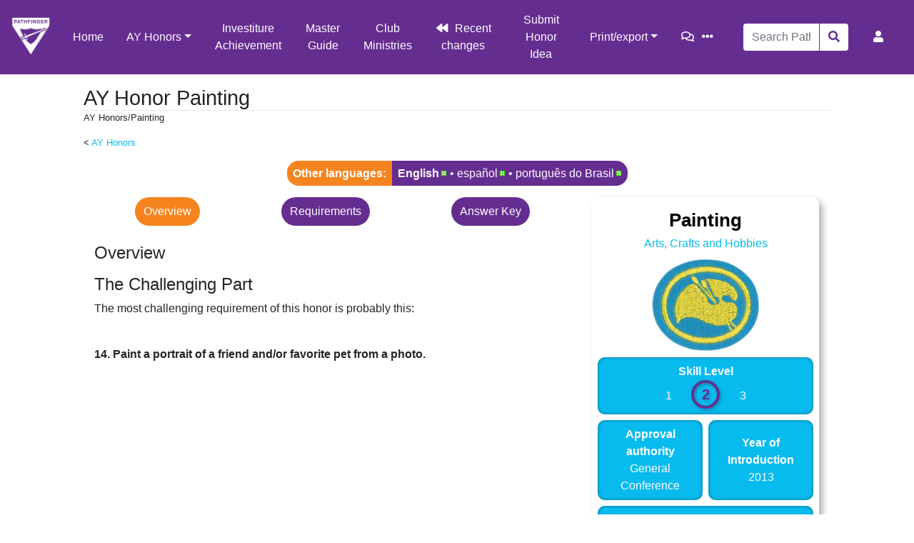

--- FILE ---
content_type: text/html; charset=UTF-8
request_url: https://wiki.pathfindersonline.org/w/AY_Honors/Painting
body_size: 12089
content:
<!DOCTYPE html>
<html class="client-nojs" lang="en" dir="ltr">
<head>
<meta charset="UTF-8"/>
<title>AY Honor Painting - Pathfinder Wiki</title>
<script>document.documentElement.className="client-js";RLCONF={"wgBreakFrames":!1,"wgSeparatorTransformTable":["",""],"wgDigitTransformTable":["",""],"wgDefaultDateFormat":"dmy","wgMonthNames":["","January","February","March","April","May","June","July","August","September","October","November","December"],"wgRequestId":"3fcd33372916ff8ffd611c2a","wgCSPNonce":!1,"wgCanonicalNamespace":"","wgCanonicalSpecialPageName":!1,"wgNamespaceNumber":0,"wgPageName":"AY_Honors/Painting","wgTitle":"AY Honors/Painting","wgCurRevisionId":564257,"wgRevisionId":564257,"wgArticleId":150119,"wgIsArticle":!0,"wgIsRedirect":!1,"wgAction":"view","wgUserName":null,"wgUserGroups":["*"],"wgCategories":["AY Honors/Primary","Pages using DynamicPageList3 parser function","AY Honors/Honors with an Advanced Option","Has insignia image","AY Honors/Artisan Master Award","AY Honors/HonorLanding","AY Honor Categories/Arts, Crafts and Hobbies","AY Honors/Arts, Crafts and Hobbies","AY Honors/Introduced in 2013",
"AY Honors/Skill Level 2","AY Honors/Approved by General Conference","Uses HonorLanding Template"],"wgPageContentLanguage":"en","wgPageContentModel":"wikitext","wgRelevantPageName":"AY_Honors/Painting","wgRelevantArticleId":150119,"wgIsProbablyEditable":!1,"wgRelevantPageIsProbablyEditable":!1,"wgRestrictionEdit":[],"wgRestrictionMove":[],"wgULSAcceptLanguageList":[],"wgULSCurrentAutonym":"English","wgPageFormsTargetName":null,"wgPageFormsAutocompleteValues":[],"wgPageFormsAutocompleteOnAllChars":!1,"wgPageFormsFieldProperties":[],"wgPageFormsCargoFields":[],"wgPageFormsDependentFields":[],"wgPageFormsCalendarValues":[],"wgPageFormsCalendarParams":[],"wgPageFormsCalendarHTML":null,"wgPageFormsGridValues":[],"wgPageFormsGridParams":[],"wgPageFormsContLangYes":null,"wgPageFormsContLangNo":null,"wgPageFormsContLangMonths":[],"wgPageFormsHeightForMinimizingInstances":800,"wgPageFormsShowOnSelect":[],"wgPageFormsScriptPath":"/extensions/PageForms","edgValues":null,
"wgPageFormsEDSettings":null,"wgAmericanDates":!1,"wgCargoDefaultQueryLimit":100,"wgCargoMapClusteringMinimum":80,"wgCargoMonthNames":["January","February","March","April","May","June","July","August","September","October","November","December"],"wgCargoMonthNamesShort":["Jan","Feb","Mar","Apr","May","Jun","Jul","Aug","Sep","Oct","Nov","Dec"],"wgCargoWeekDays":["Sunday","Monday","Tuesday","Wednesday","Thursday","Friday","Saturday"],"wgCargoWeekDaysShort":["Sun","Mon","Tue","Wed","Thu","Fri","Sat"],"wgSmjUseCdn":!0,"wgSmjUseChem":!0,"wgSmjDisplayMath":[],"wgSmjExtraInlineMath":[],"wgSmjScale":1,"wgSmjEnableMenu":!0,"wgSmjDisplayAlign":"left","wgULSPosition":"personal","wgULSisCompactLinksEnabled":!0,"wgTranslatePageTranslation":"source"};RLSTATE={"site.styles":"ready","noscript":"ready","user.styles":"ready","user":"ready","user.options":"loading","ext.translate":"ready","ext.translate.tag.languages":"ready","mediawiki.ui.button":"ready","skins.chameleon":"ready",
"zzz.ext.bootstrap.styles":"ready","ext.uls.pt":"ready"};RLPAGEMODULES=["ext.scribunto.logs","site","mediawiki.page.startup","mediawiki.page.ready","ext.uls.compactlinks","ext.uls.interface","ext.honoranswerscollapsibles.main","ext.bootstrap.scripts","skin.chameleon.sticky"];</script>
<script>(RLQ=window.RLQ||[]).push(function(){mw.loader.implement("user.options@1hzgi",function($,jQuery,require,module){/*@nomin*/mw.user.tokens.set({"patrolToken":"+\\","watchToken":"+\\","csrfToken":"+\\"});
});});</script>
<link rel="stylesheet" href="/load.php?lang=en&amp;modules=ext.translate%7Cext.translate.tag.languages%7Cext.uls.pt%7Cmediawiki.ui.button%7Cskins.chameleon%7Czzz.ext.bootstrap.styles&amp;only=styles&amp;skin=chameleon"/>
<script async="" src="/load.php?lang=en&amp;modules=startup&amp;only=scripts&amp;raw=1&amp;skin=chameleon"></script>
<meta name="ResourceLoaderDynamicStyles" content=""/>
<link rel="stylesheet" href="/load.php?lang=en&amp;modules=site.styles&amp;only=styles&amp;skin=chameleon"/>
<meta name="generator" content="MediaWiki 1.35.5"/>
<meta name="viewport" content="width=device-width, initial-scale=1, shrink-to-fit=no"/>
<link rel="shortcut icon" href="/favicon.ico"/>
<link rel="search" type="application/opensearchdescription+xml" href="/opensearch_desc.php" title="Pathfinder Wiki (en)"/>
<link rel="EditURI" type="application/rsd+xml" href="https://wiki.pathfindersonline.org/api.php?action=rsd"/>
<link rel="license" href="/w/MediaWiki:Copyright"/>
<link rel="alternate" type="application/atom+xml" title="Pathfinder Wiki Atom feed" href="/index.php?title=Special:RecentChanges&amp;feed=atom"/>
<script type="text/javascript" src="https://wiki.pathfindersonline.org/skins/chameleon-custom/resources/js/script.js"></script>
<!--[if lt IE 9]><script src="/resources/lib/html5shiv/html5shiv.js"></script><![endif]-->
</head>
<body class="mediawiki ltr sitedir-ltr mw-hide-empty-elt ns-0 ns-subject page-AY_Honors_Painting rootpage-AY_Honors layout-custom_pathfinderswiki skin-chameleon action-view">
	<!-- navigation bar -->
	<nav class="p-navbar collapsible sticky" role="navigation" id="mw-navigation">
		<!-- logo and main page link -->
		<div id="p-logo" class="navbar-brand p-logo" role="banner">
			<a href="/w/Main_Page" title="Visit the main page"><img src="/images/wiki-logo.png" alt="Pathfinder Wiki"/></a>
		</div>
		<button type="button" class="navbar-toggler" data-toggle="collapse" data-target="#i9iyxjvqgw"></button>
		<div class="collapse navbar-collapse i9iyxjvqgw" id="i9iyxjvqgw">
			<div class="navbar-nav">
				<!-- main -->
				<div id="n-Home"><a href="/w/Main_Page" class="nav-link n-Home">Home</a></div>
				<!-- AY Honors -->
				<div class="nav-item dropdown">
					<a href="#" class="nav-link dropdown-toggle" data-toggle="dropdown" data-boundary="viewport">AY Honors</a>
					<div class="dropdown-menu p-AY-Honors" id="p-AY-Honors">
						<div id="n-All-Honors"><a href="/w/AY_Honors" class="nav-link n-All-Honors">All Honors</a></div>
						<div id="n-Arts.2C-Crafts-and-Hobbies"><a href="/w/AY_Honors/Arts,_Crafts_and_Hobbies" class="nav-link n-Arts.2C-Crafts-and-Hobbies">Arts, Crafts and Hobbies</a></div>
						<div id="n-Health-and-Science"><a href="/w/AY_Honors/Health_and_Science" class="nav-link n-Health-and-Science">Health and Science</a></div>
						<div id="n-Household-Arts"><a href="/w/AY_Honors/Household_Arts" class="nav-link n-Household-Arts">Household Arts</a></div>
						<div id="n-Nature"><a href="/w/AY_Honors/Nature" class="nav-link n-Nature">Nature</a></div>
						<div id="n-Outdoor-Industries"><a href="/w/AY_Honors/Outdoor_Industries" class="nav-link n-Outdoor-Industries">Outdoor Industries</a></div>
						<div id="n-Recreation"><a href="/w/AY_Honors/Recreation" class="nav-link n-Recreation">Recreation</a></div>
						<div id="n-Spiritual-Growth.2C-Outreach-and-Heritage"><a href="/w/AY_Honors/Spiritual_Growth,_Outreach_and_Heritage" class="nav-link n-Spiritual-Growth.2C-Outreach-and-Heritage">Spiritual Growth, Outreach and Heritage</a></div>
						<div id="n-Vocational"><a href="/w/AY_Honors/Vocational" class="nav-link n-Vocational">Vocational</a></div>
					</div>
				</div>
				<!-- secondary -->
				<div id="n-Investiture-Achievement"><a href="/w/Investiture_Achievement" class="nav-link n-Investiture-Achievement">Investiture Achievement</a></div>
				<div id="n-Master-Guide"><a href="/w/Master_Guide" class="nav-link n-Master-Guide">Master Guide</a></div>
				<div id="n-Club-Ministries"><a href="https://clubministries.org" rel="nofollow" target="_blank" class="nav-link n-Club-Ministries">Club Ministries</a></div>
				<div id="n-recentchanges"><a href="/w/Special:RecentChanges" title="A list of recent changes in the wiki [r]" accesskey="r" class="nav-link n-recentchanges">Recent changes</a></div>
				<div id="n-Submit-Honor-Idea"><a href="https://www.jotform.com/220066964425154" rel="nofollow" target="_blank" class="nav-link n-Submit-Honor-Idea">Submit Honor Idea</a></div>
				<!-- coll-print_export -->
				<div class="nav-item dropdown">
					<a href="#" class="nav-link dropdown-toggle" data-toggle="dropdown" data-boundary="viewport">Print/export</a>
					<div class="dropdown-menu p-coll-print_export" id="p-coll-print_export">
						<div id="coll-create_a_book"><a href="/index.php?title=Special:Book&amp;bookcmd=book_creator&amp;referer=AY+Honors%2FPainting" class="nav-link coll-create_a_book">Create a book</a></div>
						<div id="coll-download-as-rl"><a href="/index.php?title=Special:Book&amp;bookcmd=render_article&amp;arttitle=AY+Honors%2FPainting&amp;returnto=AY+Honors%2FPainting&amp;oldid=564257&amp;writer=rl" class="nav-link coll-download-as-rl">Download as PDF</a></div>
						<div id="t-print"><a href="/index.php?title=AY_Honors/Painting&amp;printable=yes" title="Printable version of this page [p]" accesskey="p" class="nav-link t-print">Printable version</a></div>
					</div>
				</div>
			</div>
			<div class="navbar-nav right">
				<!-- page tools -->
				<div class="navbar-tools navbar-nav flex-row">
					<div id="ca-talk" class="new navbar-tool"><a href="/index.php?title=Talk:AY_Honors/Painting&amp;action=edit&amp;redlink=1" rel="discussion" title="Discussion about the content page (page does not exist) [t]" accesskey="t" class="navbar-tool-link ca-talk"></a></div>
					<div class="navbar-tool dropdown">
						<a data-toggle="dropdown" data-boundary="viewport" class="navbar-more-tools" href="#" title="Page tools"></a>
						<!-- Content navigation -->
						<div class="flex-row navbar-pagetools dropdown-menu p-contentnavigation" id="p-contentnavigation">
							<!-- namespaces -->
							<!-- views -->
							<div id="ca-viewsource"><a href="/index.php?title=AY_Honors/Painting&amp;action=edit" title="This page is protected.&#10;You can view its source [e]" accesskey="e" class="ca-viewsource">View source</a></div>
							<div id="ca-history"><a href="/index.php?title=AY_Honors/Painting&amp;action=history" title="Past revisions of this page [h]" accesskey="h" class="ca-history">History</a></div>
						</div>
					</div>
				</div>
				<!-- search form -->
				<div  id="p-search" class="p-search order-first order-cmln-0 navbar-form" role="search"  >
					<form  id="searchform" class="mw-search" action="/index.php" >
						<input type="hidden" name="title" value=" Special:Search" />
						<div class="input-group">
							<input name="search" placeholder="Search Pathfinder Wiki" title="Search Pathfinder Wiki [f]" accesskey="f" id="searchInput" class="form-control"/>
							<div class="input-group-append">
								<button value="Go" id="searchGoButton" name="go" type="submit" class="search-btn searchGoButton" aria-label="Go to page" title="Go to a page with this exact name if it exists"></button>
							</div>
						</div>
					</form>
				</div>
				
				<!-- personal tools -->
				<div class="navbar-tools navbar-nav" >
					<div class="navbar-tool dropdown">
						<a class="navbar-usernotloggedin" href="#" data-toggle="dropdown" data-boundary="viewport" title="You are not logged in.">
						</a>
						<div class="p-personal-tools dropdown-menu">
							<div id="pt-uls" class="active"><a href="#" class="uls-trigger pt-uls">English</a></div>
							<div id="pt-createaccount"><a href="/index.php?title=Special:CreateAccount&amp;returnto=AY+Honors%2FPainting" title="You are encouraged to create an account and log in; however, it is not mandatory" class="pt-createaccount">Create account</a></div>
							<div id="pt-login"><a href="/index.php?title=Special:UserLogin&amp;returnto=AY+Honors%2FPainting" title="You are encouraged to log in; however, it is not mandatory [o]" accesskey="o" class="pt-login">Log in</a></div>
						</div>
					</div>
				</div>
			</div>
		</div>
	</nav>
	<div class="flex-fill container">
		<div class="row">
			<div class="col">

			</div>
		</div>
		<div class="row">
			<div class="col">
				<!-- start the content area -->
				<div id="content" class="mw-body content"><a id="top" class="top"></a>
					<div id="mw-indicators" class="mw-indicators"></div>
						<div class="contentHeader">
						<!-- title of the page -->
						<h1 id="firstHeading" class="firstHeading">AY Honor Painting</h1>
						<!-- tagline; usually goes something like "From WikiName" primary purpose of this seems to be for printing to identify the source of the content -->
						<div id="siteSub" class="siteSub">From Pathfinder Wiki</div>
						<!-- subtitle line; used for various things like the subpage hierarchy -->
						<div id="contentSub" class="small contentSub"><span class="subpages">&lt; <a href="/w/Special:MyLanguage/AY_Honors" title="Special:MyLanguage/AY Honors">AY Honors</a></span>AY Honors/Painting</div><div id="jump-to-nav" class="mw-jump jump-to-nav">Jump to:<a href="#mw-navigation">navigation</a>, <a href="#p-search">search</a></div>
					</div>
					<div id="bodyContent" class="bodyContent">
						<!-- body text -->

						<div id="mw-content-text" lang="en" dir="ltr" class="mw-content-ltr"><div class="mw-parser-output"><div class="mw-pt-languages noprint" lang="en" dir="ltr"><div class="mw-pt-languages-label">Other languages:</div><div class="mw-pt-languages-list"><span class="mw-pt-languages-ui mw-pt-languages-selected mw-pt-progress mw-pt-progress--complete" lang="en">English</span>&#160;• ‎<a href="/w/AY_Honors/Painting/es" class="mw-pt-progress mw-pt-progress--complete" title="Especialidades JA/Pintura (100% translated)" lang="es">español</a>&#160;• ‎<a href="/w/AY_Honors/Painting/pt-br" class="mw-pt-progress mw-pt-progress--complete" title="Especialidades JA/Pintura (100% translated)" lang="pt-BR">português do Brasil</a></div></div>
<style data-mw-deduplicate="TemplateStyles:r408977">.mw-parser-output #printhonorheader.cat-is-adra .header-item{background-color:rgb(67,77,154)}.mw-parser-output #printhonorheader.cat-is-adra .header-item--bottom:not(.placeholder){background-color:rgb(192,195,221)}.mw-parser-output #printhonorheader.cat-is-arts .header-item{background-color:rgb(0,169,217)}.mw-parser-output #printhonorheader.cat-is-arts .header-item--bottom:not(.placeholder){background-color:rgb(173,220,235)}.mw-parser-output #printhonorheader.cat-is-health .header-item{background-color:rgb(41,30,73)}.mw-parser-output #printhonorheader.cat-is-health .header-item--bottom:not(.placeholder){background-color:rgb(155,147,173)}.mw-parser-output #printhonorheader.cat-is-household .header-item{background-color:rgb(234,144,71)}.mw-parser-output #printhonorheader.cat-is-household .header-item--bottom:not(.placeholder){background-color:rgb(248,213,176)}.mw-parser-output #printhonorheader.cat-is-nature .header-item{background-color:rgb(52,52,52)}.mw-parser-output #printhonorheader.cat-is-nature .header-item--bottom:not(.placeholder){background-color:rgb(180,180,180)}.mw-parser-output #printhonorheader.cat-is-industries .header-item{background-color:rgb(117,65,35)}.mw-parser-output #printhonorheader.cat-is-industries .header-item--bottom:not(.placeholder){background-color:rgb(204,173,146)}.mw-parser-output #printhonorheader.cat-is-recreation .header-item{background-color:rgb(34,98,52)}.mw-parser-output #printhonorheader.cat-is-recreation .header-item--bottom:not(.placeholder){background-color:rgb(164,188,159)}.mw-parser-output #printhonorheader.cat-is-spirit .header-item{background-color:rgb(55,70,126)}.mw-parser-output #printhonorheader.cat-is-spirit .header-item--bottom:not(.placeholder){background-color:rgb(170,170,195)}.mw-parser-output #printhonorheader.cat-is-vocational .header-item{background-color:rgb(192,62,58)}.mw-parser-output #printhonorheader.cat-is-vocational .header-item--bottom:not(.placeholder){background-color:rgb(231,182,161)}</style><div id="printhonorheader" class="cat-is-arts mw-parser-output printonly">
  <div class="header-item header-item--top placeholder placeholder--top"></div>
  <div id="honorname" class="header-item header-item--top">  Painting</div>
  <div class="header-item header-item--bottom placeholder placeholder--bottom"></div>
  <div id="honorlevel" class="header-item header-item--bottom"><p>Skill Level</p><p>2</p></div>
  <div id="honoryear" class="header-item header-item--bottom"><p>Year</p><p>2013</p></div>
  <div id="exportdate" class="header-item header-item--bottom"><p>Version</p><p>21.01.2026</p></div>
  <div id="honorinstitution" class="header-item header-item--bottom"><p>Approval authority</p><p>General Conference</p></div>
<div id="honorinsignia"><a href="/w/File:Painting_AY_Honor.png" class="image"><img alt="Painting AY Honor.png" src="/images/thumb/7/73/Painting_AY_Honor.png/200px-Painting_AY_Honor.png" decoding="async" width="200" height="171" srcset="/images/thumb/7/73/Painting_AY_Honor.png/300px-Painting_AY_Honor.png 1.5x, /images/thumb/7/73/Painting_AY_Honor.png/400px-Painting_AY_Honor.png 2x" /></a></div>
</div>
<div class="container mw-parser-output">
<div class="row">
<div class="col-md-4 order-md-last mb-3 mb-md-0 noprint">
<div style="position: sticky; top: calc(80px + 1em);">
<style data-mw-deduplicate="TemplateStyles:r568183">.mw-parser-output .infobox.honor-infobox{margin:0;padding:0;float:none;clear:none;width:100%;font-size:1em}.mw-parser-output .infobox.honor-infobox .infobox-above{font-size:1.6em;padding:.5em 0 0 0}.mw-parser-output .infobox.honor-infobox .honor-infobox-button .btn{width:100%;box-shadow:2px 2px 5px rgba(0,0,0,.4)}.mw-parser-output .infobox.honor-infobox .honor-infobox-seeAlso a,.mw-parser-output .infobox.honor-infobox .honor-infobox-seeAlso a.new{color:white}</style><div class="mw-parser-output">
<table class="infobox honor-infobox"><tbody><tr><th colspan="2" class="infobox-above">Painting</th></tr><tr><td colspan="2" class="infobox-subheader"><a href="/w/AY_Honors/Arts,_Crafts_and_Hobbies" title="AY Honors/Arts, Crafts and Hobbies">Arts, Crafts and Hobbies</a></td></tr><tr><td colspan="2" class="infobox-image"><div style="position: relative; width: 100%; max-width: 150px;margin-left:auto; margin-right:auto;"><a href="/w/File:Painting_AY_Honor.png" class="image"><img alt="" src="/images/7/73/Painting_AY_Honor.png" decoding="async" width="781" height="668" /></a></div></td></tr><tr><td colspan="2" class="infobox-full-cell"><div class="infobox-cell-label">Skill Level</div><div class="infobox-cell-data"><style data-mw-deduplicate="TemplateStyles:r320729">.mw-parser-output .skill-badge{box-sizing:content-box;text-align:center;display:inline-block;width:1.5em;line-height:1.5em;padding:.25rem;margin:0 .5rem;border-radius:1.5em}.mw-parser-output .skill-badge.active{font-size:1.25em;width:1.2em;line-height:1.2em;background-color:transparent!important;border:.2em solid;box-shadow:.1em .1em .2em rgba(0,0,0,.25),inset .1em .1em .2em rgba(0,0,0,.25);font-weight:bold;text-shadow:.1em .1em .2em rgba(0,0,0,.25)}</style><span class="mw-parser-output"><span class="skill-badge bg-secondary">1</span></span><link rel="mw-deduplicated-inline-style" href="mw-data:TemplateStyles:r320729"/><span class="mw-parser-output"><span class="skill-badge bg-secondary active text-primary">2</span></span><link rel="mw-deduplicated-inline-style" href="mw-data:TemplateStyles:r320729"/><span class="mw-parser-output"><span class="skill-badge bg-secondary">3</span></span></div></td></tr><tr><td class="infobox-cell"><div class="infobox-cell-label">Approval authority</div><div class="infobox-cell-data">General Conference</div></td><td class="infobox-cell"><div class="infobox-cell-label">Year of Introduction</div><div class="infobox-cell-data">2013</div></td></tr><tr class="honor-infobox-seeAlso"><td colspan="2" class="infobox-full-cell"><div class="infobox-cell-label">See also</div><div class="infobox-cell-data"><a href="/w/Category:AY_Honors/Artisan_Master_Award" title="Category:AY Honors/Artisan Master Award">Artisan Master Award</a><br /><a href="/w/AY_Honors/Painting_-_Advanced" title="AY Honors/Painting - Advanced">Painting - Advanced</a></div></td></tr></tbody></table><style data-mw-deduplicate="TemplateStyles:r555362">.mw-parser-output .hlist dl,.mw-parser-output .hlist ol,.mw-parser-output .hlist ul{margin:0;padding:0}.mw-parser-output .hlist dd,.mw-parser-output .hlist dt,.mw-parser-output .hlist li{margin:0;display:inline}.mw-parser-output .hlist.inline,.mw-parser-output .hlist.inline dl,.mw-parser-output .hlist.inline ol,.mw-parser-output .hlist.inline ul,.mw-parser-output .hlist dl dl,.mw-parser-output .hlist dl ol,.mw-parser-output .hlist dl ul,.mw-parser-output .hlist ol dl,.mw-parser-output .hlist ol ol,.mw-parser-output .hlist ol ul,.mw-parser-output .hlist ul dl,.mw-parser-output .hlist ul ol,.mw-parser-output .hlist ul ul{display:inline}.mw-parser-output .hlist .mw-empty-li{display:none}.mw-parser-output .hlist dt:after{content:": "}.mw-parser-output .hlist dd:after,.mw-parser-output .hlist li:after{content:" · ";font-weight:bold}.mw-parser-output .hlist dd:last-child:after,.mw-parser-output .hlist dt:last-child:after,.mw-parser-output .hlist li:last-child:after{content:none}.mw-parser-output .hlist dd dd:first-child:before,.mw-parser-output .hlist dd dt:first-child:before,.mw-parser-output .hlist dd li:first-child:before,.mw-parser-output .hlist dt dd:first-child:before,.mw-parser-output .hlist dt dt:first-child:before,.mw-parser-output .hlist dt li:first-child:before,.mw-parser-output .hlist li dd:first-child:before,.mw-parser-output .hlist li dt:first-child:before,.mw-parser-output .hlist li li:first-child:before{content:" (";font-weight:normal}.mw-parser-output .hlist dd dd:last-child:after,.mw-parser-output .hlist dd dt:last-child:after,.mw-parser-output .hlist dd li:last-child:after,.mw-parser-output .hlist dt dd:last-child:after,.mw-parser-output .hlist dt dt:last-child:after,.mw-parser-output .hlist dt li:last-child:after,.mw-parser-output .hlist li dd:last-child:after,.mw-parser-output .hlist li dt:last-child:after,.mw-parser-output .hlist li li:last-child:after{content:")";font-weight:normal}.mw-parser-output .hlist ol{counter-reset:listitem}.mw-parser-output .hlist ol>li{counter-increment:listitem}.mw-parser-output .hlist ol>li:before{content:" "counter(listitem)"\a0 "}.mw-parser-output .hlist dd ol>li:first-child:before,.mw-parser-output .hlist dt ol>li:first-child:before,.mw-parser-output .hlist li ol>li:first-child:before{content:" ("counter(listitem)"\a0 "}.mw-parser-output .plainlist ol,.mw-parser-output .plainlist ul{line-height:inherit;list-style:none none;margin:0}.mw-parser-output .plainlist ol li,.mw-parser-output .plainlist ul li{margin-bottom:0}.mw-parser-output .navbox{box-sizing:border-box;border:1px solid #a2a9b1;width:100%;clear:both;font-size:88%;text-align:center;padding:1px;margin:1em auto 0}.mw-parser-output .navbox .navbox{margin-top:0}.mw-parser-output .navbox+.navbox{margin-top:-1px}.mw-parser-output .navbox-inner,.mw-parser-output .navbox-subgroup{width:100%}.mw-parser-output .navbox-group,.mw-parser-output .navbox-title,.mw-parser-output .navbox-abovebelow{padding:0.25em 1em;line-height:1.5em;text-align:center}.mw-parser-output th.navbox-group{white-space:nowrap;text-align:right}.mw-parser-output .navbox,.mw-parser-output .navbox-subgroup{background-color:#fdfdfd}.mw-parser-output .navbox-list{line-height:1.5em;border-color:#fdfdfd}.mw-parser-output tr+tr>.navbox-abovebelow,.mw-parser-output tr+tr>.navbox-group,.mw-parser-output tr+tr>.navbox-image,.mw-parser-output tr+tr>.navbox-list{border-top:2px solid #fdfdfd}.mw-parser-output .navbox th,.mw-parser-output .navbox-title{background-color:#ccccff}.mw-parser-output .navbox-abovebelow,.mw-parser-output th.navbox-group,.mw-parser-output .navbox-subgroup .navbox-title{background-color:#ddddff}.mw-parser-output .navbox-subgroup .navbox-group,.mw-parser-output .navbox-subgroup .navbox-abovebelow{background-color:#e6e6ff}.mw-parser-output .navbox-even{background-color:#f7f7f7}.mw-parser-output .navbox-odd{background-color:transparent}.mw-parser-output .navbox .hlist td dl,.mw-parser-output .navbox .hlist td ol,.mw-parser-output .navbox .hlist td ul,.mw-parser-output .navbox td.hlist dl,.mw-parser-output .navbox td.hlist ol,.mw-parser-output .navbox td.hlist ul{padding:0.125em 0}.mw-parser-output .infobox{table-layout:fixed;border:none;border-radius:10px;border-collapse:inherit;border-spacing:.5em;background-color:white;color:black;box-shadow:5px 5px 10px rgba(0,0,0,.3);margin:0.5em 0 0.5em 1em;padding:0.2em;float:right;clear:right;font-size:88%;line-height:1.5em;width:22em}.mw-parser-output .infobox-subbox{padding:0;border:none;margin:-3px;width:auto;min-width:100%;font-size:100%;clear:none;float:none;background-color:transparent}.mw-parser-output .infobox-header,.mw-parser-output .infobox-above,.mw-parser-output .infobox-cell,.mw-parser-output .infobox-full-cell,.mw-parser-output .infobox-below,.mw-parser-output .infobox-subheader,.mw-parser-output .infobox-image,.mw-parser-output .infobox-navbar,.mw-parser-output .infobox th,.mw-parser-output .infobox td{vertical-align:middle}.mw-parser-output .infobox-cell,.mw-parser-output .infobox-full-cell,.mw-parser-output .infobox th,.mw-parser-output .infobox td{text-align:center}.mw-parser-output .infobox .infobox-above,.mw-parser-output .infobox .infobox-title,.mw-parser-output .infobox caption{font-size:125%;font-weight:bold;text-align:center}.mw-parser-output .infobox-title,.mw-parser-output .infobox caption{padding:0.2em}.mw-parser-output .infobox .infobox-header,.mw-parser-output .infobox .infobox-subheader,.mw-parser-output .infobox .infobox-image,.mw-parser-output .infobox .infobox-full-cell,.mw-parser-output .infobox .infobox-below{text-align:center}.mw-parser-output .infobox .infobox-navbar{text-align:right}.mw-parser-output .infobox .infobox-cell,.mw-parser-output .infobox .infobox-full-cell{background:var(--secondary);color:var(--white);padding:.5em;border-radius:10px;box-shadow:inset 0 0 5px rgba(0,0,0,.4)}.mw-parser-output .infobox .infobox-cell p,.mw-parser-output .infobox .infobox-full-cell p{margin:0}.mw-parser-output .infobox .infobox-cell .infobox-cell-label,.mw-parser-output .infobox .infobox-full-cell .infobox-cell-label{font-weight:bold}.mw-parser-output .wikitable.plainrowheaders th[scope=row]{font-weight:normal;text-align:left}.mw-parser-output .wikitable td ul,.mw-parser-output .wikitable td ol,.mw-parser-output .wikitable td dl{text-align:left}.mw-parser-output .toc.hlist ul,.mw-parser-output #toc.hlist ul{text-align:inherit}.mw-parser-output table.mw-hiero-table td{vertical-align:middle}.mw-parser-output th.mbox-text,.mw-parser-output td.mbox-text{border:none;padding:0.25em 0.9em;width:100%}.mw-parser-output td.mbox-image img{max-width:initial}.mw-parser-output td.mbox-image{border:none;padding:2px 0 2px 0.9em;text-align:center}.mw-parser-output td.mbox-imageright{border:none;padding:2px 0.9em 2px 0;text-align:center}.mw-parser-output td.mbox-empty-cell{border:none;padding:0;width:1px}.mw-parser-output table.ambox{margin:0 10%;border:1px solid #a2a9b1;border-left:10px solid #36c;background-color:#fbfbfb;box-sizing:border-box}.mw-parser-output table.ambox+table.ambox{margin-top:-1px}.mw-parser-output .ambox th.mbox-text,.mw-parser-output .ambox td.mbox-text{padding:0.25em 0.5em}.mw-parser-output .ambox td.mbox-image{padding:2px 0 2px 0.5em}.mw-parser-output .ambox td.mbox-imageright{padding:2px 0.5em 2px 0}.mw-parser-output table.ambox-notice{border-left:10px solid #36c}.mw-parser-output table.ambox-speedy{border-left:10px solid #b32424;background-color:#fee7e6}.mw-parser-output table.ambox-delete{border-left:10px solid #b32424}.mw-parser-output table.ambox-content{border-left:10px solid #f28500}.mw-parser-output table.ambox-style{border-left:10px solid #fc3}.mw-parser-output table.ambox-move{border-left:10px solid #9932cc}.mw-parser-output table.ambox-protection{border-left:10px solid #a2a9b1}.mw-parser-output table.imbox{margin:4px 10%;border-collapse:collapse;border:3px solid #36c;background-color:#fbfbfb;box-sizing:border-box}.mw-parser-output .imbox .mbox-text .imbox{margin:0 -0.5em;display:block}.mw-parser-output .mbox-inside .imbox{margin:4px}.mw-parser-output table.imbox-notice{border:3px solid #36c}.mw-parser-output table.imbox-speedy{border:3px solid #b32424;background-color:#fee7e6}.mw-parser-output table.imbox-delete{border:3px solid #b32424}.mw-parser-output table.imbox-content{border:3px solid #f28500}.mw-parser-output table.imbox-style{border:3px solid #fc3}.mw-parser-output table.imbox-move{border:3px solid #9932cc}.mw-parser-output table.imbox-protection{border:3px solid #a2a9b1}.mw-parser-output table.imbox-license{border:3px solid #88a;background-color:#f7f8ff}.mw-parser-output table.imbox-featured{border:3px solid #cba135}.mw-parser-output table.cmbox{margin:3px 10%;border-collapse:collapse;border:1px solid #a2a9b1;background-color:#dfe8ff;box-sizing:border-box}.mw-parser-output table.cmbox-notice{background-color:#d8e8ff}.mw-parser-output table.cmbox-speedy{margin-top:4px;margin-bottom:4px;border:4px solid #b32424;background-color:#ffdbdb}.mw-parser-output table.cmbox-delete{background-color:#ffdbdb}.mw-parser-output table.cmbox-content{background-color:#ffe7ce}.mw-parser-output table.cmbox-style{background-color:#fff9db}.mw-parser-output table.cmbox-move{background-color:#e4d8ff}.mw-parser-output table.cmbox-protection{background-color:#efefe1}.mw-parser-output table.ombox{margin:4px 10%;border-collapse:collapse;border:1px solid #a2a9b1;background-color:#f8f9fa;box-sizing:border-box}.mw-parser-output table.ombox-notice{border:1px solid #a2a9b1}.mw-parser-output table.ombox-speedy{border:2px solid #b32424;background-color:#fee7e6}.mw-parser-output table.ombox-delete{border:2px solid #b32424}.mw-parser-output table.ombox-content{border:1px solid #f28500}.mw-parser-output table.ombox-style{border:1px solid #fc3}.mw-parser-output table.ombox-move{border:1px solid #9932cc}.mw-parser-output table.ombox-protection{border:2px solid #a2a9b1}.mw-parser-output table.tmbox{margin:4px 10%;border-collapse:collapse;border:1px solid #c0c090;background-color:#f8eaba;min-width:80%;box-sizing:border-box}.mw-parser-output .tmbox.mbox-small{min-width:0}.mw-parser-output .mediawiki .mbox-inside .tmbox{margin:2px 0;width:100%}.mw-parser-output .mbox-inside .tmbox.mbox-small{line-height:1.5em;font-size:100%}.mw-parser-output table.tmbox-speedy{border:2px solid #b32424;background-color:#fee7e6}.mw-parser-output table.tmbox-delete{border:2px solid #b32424}.mw-parser-output table.tmbox-content{border:2px solid #f28500}.mw-parser-output table.tmbox-style{border:2px solid #fc3}.mw-parser-output table.tmbox-move{border:2px solid #9932cc}.mw-parser-output table.tmbox-protection,.mw-parser-output table.tmbox-notice{border:1px solid #c0c090}.mw-parser-output table.fmbox{clear:both;margin:0.2em 0;width:100%;border:1px solid #a2a9b1;background-color:#f8f9fa;box-sizing:border-box}.mw-parser-output table.fmbox-system{background-color:#f8f9fa}.mw-parser-output table.fmbox-warning{border:1px solid #bb7070;background-color:#ffdbdb}.mw-parser-output table.fmbox-editnotice{background-color:transparent}.mw-parser-output div.mw-warning-with-logexcerpt,.mw-parser-output div.mw-lag-warn-high,.mw-parser-output div.mw-cascadeprotectedwarning,.mw-parser-output div/**/#mw-protect-cascadeon,.mw-parser-output div.titleblacklist-warning,.mw-parser-output div.locked-warning{clear:both;margin:0.2em 0;border:1px solid #bb7070;background-color:#ffdbdb;padding:0.25em 0.9em;box-sizing:border-box}.mw-parser-output .mw-contributions-blocked-notice-partial .mw-warning-with-logexcerpt{border-color:#fc3;background-color:#fef6e7}html body.mediawiki .mw-parser-output .mbox-small{clear:right;float:right;margin:4px 0 4px 1em;box-sizing:border-box;width:238px;font-size:88%;line-height:1.25em}html body.mediawiki .mw-parser-output .mbox-small-left{margin:4px 1em 4px 0;box-sizing:border-box;overflow:hidden;width:238px;border-collapse:collapse;font-size:88%;line-height:1.25em}.mw-parser-output .compact-ambox table .mbox-image,.mw-parser-output .compact-ambox table .mbox-imageright,.mw-parser-output .compact-ambox table .mbox-empty-cell{display:none}.mw-parser-output .compact-ambox table.ambox{border:none;border-collapse:collapse;background-color:transparent;margin:0 0 0 1.6em!important;padding:0!important;width:auto;display:block}body.mediawiki .mw-parser-output .compact-ambox table.mbox-small-left{font-size:100%;width:auto;margin:0}.mw-parser-output .compact-ambox table .mbox-text{padding:0!important;margin:0!important}.mw-parser-output .compact-ambox table .mbox-text-span{display:list-item;line-height:1.5em;list-style-type:square}.mw-parser-output .compact-ambox .hide-when-compact{display:none}.mw-parser-output .infobox-title{caption-side:initial}</style>
</div>
</div>
</div>
<div class="col-md-8 col-print-12">
<ul id="honor-nav" class="noprint"><li class="honor-nav-item"><a class="mw-selflink selflink">Overview</a></li><li class="honor-nav-item"><a href="/w/AY_Honors/Painting/Requirements" title="AY Honors/Painting/Requirements">Requirements</a></li><li class="honor-nav-item"><a href="/w/AY_Honors/Painting/Answer_Key" title="AY Honors/Painting/Answer Key">Answer Key</a></li></ul>
<div class="tab-content" id="myTabContent">
<h2><span class="mw-headline" id="Overview">Overview</span></h2>
<h2><span class="mw-headline" id="The_Challenging_Part">The Challenging Part</span></h2>
<p>The most challenging requirement of this honor is probably this:
</p><p><br />
<b>14. Paint a portrait of a friend and/or favorite pet from a photo.
</b>
</p>
</div> 
</div> 
</div> 
</div> 
<!-- 
NewPP limit report
Cached time: 20260121192827
Cache expiry: 0
Dynamic content: true
Complications: []
CPU time usage: 0.487 seconds
Real time usage: 1.004 seconds
Preprocessor visited node count: 2555/1000000
Post‐expand include size: 21216/2097152 bytes
Template argument size: 2128/2097152 bytes
Highest expansion depth: 15/40
Expensive parser function count: 3/100
Unstrip recursion depth: 0/20
Unstrip post‐expand size: 17739/5000000 bytes
ExtLoops count: 2
Lua time usage: 0.400/20 seconds
Lua virtual size: 6.29 MB/50 MB
Lua estimated memory usage: 0 bytes
-->
<!--
Transclusion expansion time report (%,ms,calls,template)
100.00%  996.098      1 -total
 96.94%  965.625      1 Template:HonorLanding
 69.12%  688.536      1 Template:Honor_infobox
 54.60%  543.844      1 Template:Infobox
 27.79%  276.806     23 Template:Localize
 10.59%  105.464      4 Template:GetHonorName
 10.16%  101.178      1 Template:GetHonorSeeAlso
  6.22%   61.914      1 Template:HonorPrintHeader
  1.35%   13.495      1 Template:GetMasterCategoryList
  1.25%   12.422      1 Template:AddRomanToSeeAlso
-->
</div></div><div class="printfooter">
Retrieved from "<a dir="ltr" href="https://wiki.pathfindersonline.org/index.php?title=AY_Honors/Painting&amp;oldid=564257">https://wiki.pathfindersonline.org/index.php?title=AY_Honors/Painting&amp;oldid=564257</a>"</div>

						<!-- end body text -->
						<!-- data blocks which should go somewhere after the body text, but not before the catlinks block-->
						
					</div>
					<!-- category links -->
					<div id="catlinks" class="catlinks" data-mw="interface"><div id="mw-normal-catlinks" class="mw-normal-catlinks"><a href="/w/Special:Categories" title="Special:Categories">Categories</a>: <ul><li><a href="/index.php?title=Category:Pages_using_DynamicPageList3_parser_function&amp;action=edit&amp;redlink=1" class="new" title="Category:Pages using DynamicPageList3 parser function (page does not exist)">Pages using DynamicPageList3 parser function</a></li><li><a href="/index.php?title=Category:AY_Honors/Honors_with_an_Advanced_Option&amp;action=edit&amp;redlink=1" class="new" title="Category:AY Honors/Honors with an Advanced Option (page does not exist)">AY Honors/Honors with an Advanced Option</a></li><li><a href="/w/Category:Has_insignia_image" title="Category:Has insignia image">Has insignia image</a></li><li><a href="/w/Category:AY_Honors/Artisan_Master_Award" title="Category:AY Honors/Artisan Master Award">AY Honors/Artisan Master Award</a></li><li><a href="/w/Category:AY_Honors/HonorLanding" title="Category:AY Honors/HonorLanding">AY Honors/HonorLanding</a></li><li><a href="/index.php?title=Category:AY_Honor_Categories/Arts,_Crafts_and_Hobbies&amp;action=edit&amp;redlink=1" class="new" title="Category:AY Honor Categories/Arts, Crafts and Hobbies (page does not exist)">AY Honor Categories/Arts, Crafts and Hobbies</a></li><li><a href="/w/Category:AY_Honors/Arts,_Crafts_and_Hobbies" title="Category:AY Honors/Arts, Crafts and Hobbies">AY Honors/Arts, Crafts and Hobbies</a></li><li><a href="/index.php?title=Category:AY_Honors/Introduced_in_2013&amp;action=edit&amp;redlink=1" class="new" title="Category:AY Honors/Introduced in 2013 (page does not exist)">AY Honors/Introduced in 2013</a></li><li><a href="/w/Category:AY_Honors/Skill_Level_2" title="Category:AY Honors/Skill Level 2">AY Honors/Skill Level 2</a></li><li><a href="/w/Category:AY_Honors/Approved_by_General_Conference" title="Category:AY Honors/Approved by General Conference">AY Honors/Approved by General Conference</a></li><li><a href="/index.php?title=Category:Uses_HonorLanding_Template&amp;action=edit&amp;redlink=1" class="new" title="Category:Uses HonorLanding Template (page does not exist)">Uses HonorLanding Template</a></li></ul></div><div id="mw-hidden-catlinks" class="mw-hidden-catlinks mw-hidden-cats-hidden">Hidden category: <ul><li><a href="/w/Category:AY_Honors/Primary" title="Category:AY Honors/Primary">AY Honors/Primary</a></li></ul></div></div>
				</div>
			</div>
		</div>
	</div>
	<div class="mb-2 mt-4 container-fluid" id="footer-container">
		<div class="row">
			<div class="col">
				<!-- navigation bar -->
				<nav class="p-navbar not-collapsible small mb-2" role="navigation" id="mw-navigation-i9iyxjvqsx">
					<div class="navbar-nav">
					<!-- toolbox -->
					<div class="nav-item p-tb-dropdown dropup">
						<a href="#" class="nav-link dropdown-toggle p-tb-toggle" data-toggle="dropdown" data-boundary="viewport">Tools</a>
						<div class="dropdown-menu">
							<div id="t-whatlinkshere" class="nav-item"><a href="/w/Special:WhatLinksHere/AY_Honors/Painting" title="A list of all wiki pages that link here [j]" accesskey="j" class="nav-link t-whatlinkshere">What links here</a></div>
							<div id="t-recentchangeslinked" class="nav-item"><a href="/w/Special:RecentChangesLinked/AY_Honors/Painting" rel="nofollow" title="Recent changes in pages linked from this page [k]" accesskey="k" class="nav-link t-recentchangeslinked">Related changes</a></div>
							<div id="t-specialpages" class="nav-item"><a href="/w/Special:SpecialPages" title="A list of all special pages [q]" accesskey="q" class="nav-link t-specialpages">Special pages</a></div>
							<div id="t-permalink" class="nav-item"><a href="/index.php?title=AY_Honors/Painting&amp;oldid=564257" title="Permanent link to this revision of the page" class="nav-link t-permalink">Permanent link</a></div>
							<div id="t-info" class="nav-item"><a href="/index.php?title=AY_Honors/Painting&amp;action=info" title="More information about this page" class="nav-link t-info">Page information</a></div>
							<div id="t-cite" class="nav-item"><a href="/index.php?title=Special:CiteThisPage&amp;page=AY_Honors%2FPainting&amp;id=564257&amp;wpFormIdentifier=titleform" title="Information on how to cite this page" class="nav-link t-cite">Cite this page</a></div>
							<div id="t-cargopagevalueslink" class="nav-item"><a href="/index.php?title=AY_Honors/Painting&amp;action=pagevalues" rel="cargo-pagevalues" class="nav-link t-cargopagevalueslink">Page values</a></div>
						</div>
					</div>
					<!-- languages -->
					<div class="nav-item p-lang-dropdown dropup">
						<a href="#" class="nav-link dropdown-toggle p-lang-toggle" data-toggle="dropdown" data-boundary="viewport">In other languages</a>
						<div class="dropdown-menu">
							<div class="interlanguage-link interwiki-x-pagetranslation mw-pt-progress mw-pt-progress--complete nav-item"><a href="/w/AY_Honors/Painting/en" title="AY Honors/Painting (100% translated)" lang="en" hreflang="en" class="interlanguage-link-target nav-link">English</a></div>
							<div class="interlanguage-link interwiki-x-pagetranslation mw-pt-progress mw-pt-progress--complete nav-item"><a href="/w/AY_Honors/Painting/es" title="Especialidades JA/Pintura (100% translated)" lang="es" hreflang="es" class="interlanguage-link-target nav-link">Español</a></div>
							<div class="interlanguage-link interwiki-x-pagetranslation mw-pt-progress mw-pt-progress--complete nav-item"><a href="/w/AY_Honors/Painting/pt-br" title="Especialidades JA/Pintura (100% translated)" lang="pt-BR" hreflang="pt-BR" class="interlanguage-link-target nav-link">Português do Brasil</a></div>
						</div>
					</div><div class="nav-item"><a class="nav-link n-recentchanges"  href="/w/Special:RecentChanges">Recent changes</a></div>
					</div>
				</nav>
			</div>
		</div>
		<div class="row">
			<div class="col-md-3 order-1 d-flex justify-content-center align-items-start noprint">
				<div id="discord-banner-container"><a target="_blank" rel="nofollow noreferrer noopener" class="external text" href="https://discord.gg/Jaaw2KD32g"><img src="https://discordapp.com/api/guilds/802705725305389067/widget.png?style=banner2&amp;fake=.png" alt="widget.png?style=banner2&amp;fake=.png" /></a>
					<div id="discord-banner-text"><a href="/w/Help:Discord_app_tutorial" title="Help:Discord app tutorial">Discord? What about it!</a>
					</div>
				</div>
			</div>
			<div class="col-md-6 order-last order-md-2 text-center">
				<!-- footer links -->
				<div id="footer-info" class="justify-content-center flex-column footer-info">
					<!-- info -->
					<div> This page was last edited on 9 February 2022, at 21:49.</div>
					<div>This is an official site of the North American Division Youth & Young Adult Ministries of the Seventh-day Adventist Church.<br>
9705 Patuxent Woods Dr<br>
Columbia, MD 21046<br><br>
Text is available under the <a href="http://creativecommons.org/licenses/by-sa/2.5/">Creative Commons Attribution-ShareAlike License version 2.5</a>, or <a href="http://creativecommons.org/licenses/by-sa/3.0/"> 3.0</a>.</div>
				</div>
				<!-- places -->
				<div id="footer-places" class="justify-content-center footer-places">
					<div><a href="/w/Pathfinder_Wiki:Privacy_policy" title="Pathfinder Wiki:Privacy policy">Privacy policy</a></div>
					<div><a href="/w/Pathfinder_Wiki:About" title="Pathfinder Wiki:About">About Pathfinder Wiki</a></div>
					<div><a href="/w/Pathfinder_Wiki:General_disclaimer" title="Pathfinder Wiki:General disclaimer">Disclaimers</a></div>
				</div>
			</div>
			<div class="col-md-3 order-3 noprint">
				<!-- footer icons -->
				<div id="footer-icons" class="justify-content-center justify-content-md-end footer-icons">
					<!-- copyright -->
					<div><a href="https://wiki.pathfindersonline.org" target="_blank"><img src="https://wiki.pathfindersonline.org/images/poweredby_SDA_176x62.png" alt="Powered by Seventh-Day Adventist Church" width="88" height="31" loading="lazy"/></a></div>
					<!-- poweredby -->
					<div><a href="https://www.mediawiki.org/" target="_blank"><img src="/resources/assets/poweredby_mediawiki_88x31.png" alt="Powered by MediaWiki" srcset="/resources/assets/poweredby_mediawiki_132x47.png 1.5x, /resources/assets/poweredby_mediawiki_176x62.png 2x" width="88" height="31" loading="lazy"/></a></div>
				</div>
			</div>
		</div>
	</div>
<script>(RLQ=window.RLQ||[]).push(function(){mw.config.set({"wgPageParseReport":{"limitreport":{"cputime":"0.487","walltime":"1.004","ppvisitednodes":{"value":2555,"limit":1000000},"postexpandincludesize":{"value":21216,"limit":2097152},"templateargumentsize":{"value":2128,"limit":2097152},"expansiondepth":{"value":15,"limit":40},"expensivefunctioncount":{"value":3,"limit":100},"unstrip-depth":{"value":0,"limit":20},"unstrip-size":{"value":17739,"limit":5000000},"timingprofile":["100.00%  996.098      1 -total"," 96.94%  965.625      1 Template:HonorLanding"," 69.12%  688.536      1 Template:Honor_infobox"," 54.60%  543.844      1 Template:Infobox"," 27.79%  276.806     23 Template:Localize"," 10.59%  105.464      4 Template:GetHonorName"," 10.16%  101.178      1 Template:GetHonorSeeAlso","  6.22%   61.914      1 Template:HonorPrintHeader","  1.35%   13.495      1 Template:GetMasterCategoryList","  1.25%   12.422      1 Template:AddRomanToSeeAlso"]},"loops":{"limitreport-count-unlimited":[2]},"scribunto":{"limitreport-timeusage":{"value":"0.400","limit":"20"},"limitreport-virtmemusage":{"value":6598656,"limit":52428800},"limitreport-estmemusage":0,"limitreport-logs":"HonorTitle.setDisplayTitle (customLandingPage): AY Honors/Painting\nHonorTitle.setDisplayTitle (transHonorname): Painting\nHonorUtils.getActVariantInfo (pageTitle): AY Honors/Painting\nHonorUtils.getActVariantInfo: It is not a valid Subpage (nil)!\nHonorTitle.setDisplayTitle: Call GetHonorMetaData for state!\nHonorTitle.setDisplayTitle (honorstate): \nUtilities.localize (strToTrans, page - input): name, HonorTitle\nUtilities.localize (page - checked): HonorTitle\nUtilities.localize (langSuffix): /en\nUtilities.localize (strFromTrans[1].text): AY Honor $honorname\nHonorTitle.getTitle: Replace $honorname with Painting\nInfobox.getArgNums (col1_hasData): \nInfobox.getArgNums (col2_hasData): nil\n-----rowArgs.col1_noDefaultStyle: nil\n-----rowArgs.col2_noDefaultStyle: nil\nInfobox.getArgNums (col1_hasData): G\nInfobox.getArgNums (col2_hasData): 2\n-----rowArgs.col1_noDefaultStyle: nil\n-----rowArgs.col2_noDefaultStyle: nil\nInfobox.getArgNums (col1_hasData): [\nInfobox.getArgNums (col2_hasData): nil\n-----rowArgs.col1_noDefaultStyle: nil\n-----rowArgs.col2_noDefaultStyle: nil\n-- Logger: |Arts, Crafts and Hobbies|\nHonorTabs.generateHonorTabs (frame:getTitle): Module:HonorTabs\nHonorTabs.generateHonorTabs (parentFrame:getTitle): Template:HonorLanding\nHonorUtils.getHonorVariants (frame): Module:HonorTabs\nHonorUtils.getHonorVariants (strActPageTitle): AY Honors/Painting\nHonorUtils.getHonorVariants: Is it the honors landing page? true\nHonorUtils.getHonorVariants: Get variants data from vardefine!\nUtilities.getVar: Get Variable \"cnt_answerKey_variants\" returned the following value: 0\nHonorUtils.getHonorVariants: There are no answerKey variants!\nHonorUtils.getVariantsData: It isn't possible to get any answer variant's data!\nHonorUtils.getHonorVariants (frame): Module:HonorTabs\nHonorUtils.getHonorVariants (strActPageTitle): AY Honors/Painting\nHonorUtils.getHonorVariants: Is it the honors landing page? true\nHonorUtils.getHonorVariants: Get variants data from vardefine!\nUtilities.getVar: Get Variable \"cnt_requirements_variants\" returned the following value: 0\nHonorUtils.getHonorVariants: There are no requirements variants!\nHonorUtils.getVariantsData: It isn't possible to get any requirement variant's data!\nHonorUtils.expandHonorVariants: No Answer Variants to Expand!\nHonorUtils.expandHonorVariants: No Requirement Variants to Expand!\nHonorUtils.translateHonorVariants: There are no Answer Variants!\nHonorUtils.translateHonorVariants: There are no Requirement Variants!\nHonorUtils.getActVariantInfo (pageTitle): AY Honors/Painting\nHonorUtils.getActVariantInfo: It is not a valid Subpage (nil)!\nHonorTabs.convertVariantsToTabs: Start converting!\nHonorTabs.convertVariantsToTabs: No Requirement Variants! Create default Tab.\nUtilities.localize (strToTrans, page - input): GC, Authorities\nUtilities.localize (page - checked): Authorities\nUtilities.localize (langSuffix): /en\nUtilities.localize (strFromTrans[1].text): General Conference\nHonorTabs.convertVariantsToTabs: No Answer Variants! Check if there is a Requirement Variant to get the Authority.\nHonorTabs.convertVariantsToTabs: No Requirement Variants to set answer variants text, so default to GC!\nUtilities.localize (strToTrans, page - input): GC, Authorities\nUtilities.localize (page - checked): Authorities\nUtilities.localize (langSuffix): /en\nUtilities.localize (strFromTrans[1].text): General Conference\nHonorUtils.getCrosslinkhonorsData (landingPage - function Argument): AY Honors/Painting\nHonorUtils.getCrosslinkhonors (frame): Module:HonorTabs\nHonorUtils.getCrosslinkhonors (strActPageTitle): AY Honors/Painting\nHonorUtils.getCrosslinkhonors: Is it the honors landing page? true\nHonorUtils.getCrosslinkhonors: Get Crosslinkhonors from vardefine!\nUtilities.getVar: Get Variable \"cnt_crosslinkhonors\" returned the following value: \nHonorUtils.getCrosslinkhonors: There are no Crosslinkhonors!\nHonorTabs.convertCrosslinkhonorsToTabs: Start converting!\nHonorTabs.convertCrosslinkhonorsToTabs: No Crosslinkhonors to convert!\nHonorTabs.createDropdownTab (num, text, id, isSelflink): 1 Option, Overview, Ove, true\nUtilities.localize (strToTrans, page - input): Overview, nil\nUtilities.localize (page - checked): All\nUtilities.localize (langSuffix): /en\nUtilities.localize (strFromTrans[1].text): Overview\nHonorTabs.createDropdownTab (num, text, id, isSelflink): 1 Option, Requirements, Req, nil\nUtilities.localize (strToTrans, page - input): Requirements, nil\nUtilities.localize (page - checked): All\nUtilities.localize (langSuffix): /en\nUtilities.localize (strFromTrans[1].text): Requirements\nHonorTabs.createDropdownTab (num, text, id, isSelflink): 1 Option, Answer Key, Ans, false\nUtilities.localize (strToTrans, page - input): Answer Key, nil\nUtilities.localize (page - checked): All\nUtilities.localize (langSuffix): /en\nUtilities.localize (strFromTrans[1].text): Answer Key\n"},"cachereport":{"timestamp":"20260121192827","ttl":0,"transientcontent":true}}});mw.config.set({"wgBackendResponseTime":1101});});</script></body>
</html>